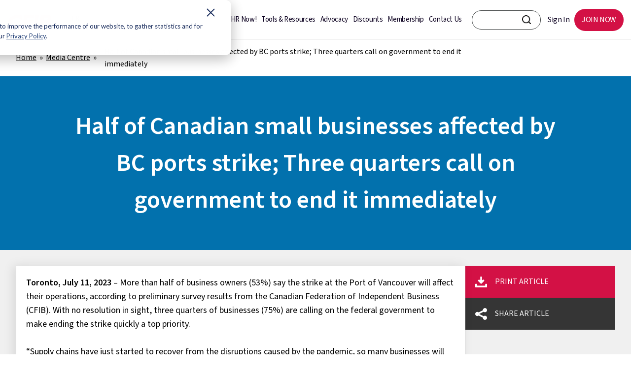

--- FILE ---
content_type: text/html; charset=UTF-8
request_url: https://www.cfib-fcei.ca/en/media/half-of-canadian-small-businesses-affected-by-bc-ports-strike-three-quarters-call-on-government-to-end-it-immediately
body_size: 10890
content:
<!doctype html><html lang="en"><head>
    <meta charset="utf-8">
    <title>Half of Canadian small businesses affected by BC ports strike; Three quarters call on government to end it immediately</title>
      
    <link rel="shortcut icon" href="https://www.cfib-fcei.ca/hubfs/favicon.ico">
    <meta name="description" content="Half of Canadian small businesses affected by BC ports strike; Three quarters call on government to end it immediately">
    
    <link rel="apple-touch-icon" href="https://www.cfib-fcei.ca/hubfs/mp/apple-touch-icon.png">
    <link rel="manifest" href="https://www.cfib-fcei.ca/hubfs/mp/manifest.json">
    
    
    
    
    
    
    
    
    
    
    
    
    
    
    
    
    
    
    
<link type="text/css" rel="stylesheet" href="https://www.cfib-fcei.ca/hubfs/hub_generated/template_assets/1/51616900358/1768963797266/template__blog.min.css">

    <link rel="stylesheet" href="https://cdnjs.cloudflare.com/ajax/libs/font-awesome/4.7.0/css/font-awesome.min.css">
    
    
    
    
    <meta name="viewport" content="width=device-width, initial-scale=1">

    
    <meta property="og:description" content="Half of Canadian small businesses affected by BC ports strike; Three quarters call on government to end it immediately">
    <meta property="og:title" content="Half of Canadian small businesses affected by BC ports strike; Three quarters call on government to end it immediately">
    <meta name="twitter:description" content="Half of Canadian small businesses affected by BC ports strike; Three quarters call on government to end it immediately">
    <meta name="twitter:title" content="Half of Canadian small businesses affected by BC ports strike; Three quarters call on government to end it immediately">

    

    
    <style>
a.cta_button{-moz-box-sizing:content-box !important;-webkit-box-sizing:content-box !important;box-sizing:content-box !important;vertical-align:middle}.hs-breadcrumb-menu{list-style-type:none;margin:0px 0px 0px 0px;padding:0px 0px 0px 0px}.hs-breadcrumb-menu-item{float:left;padding:10px 0px 10px 10px}.hs-breadcrumb-menu-divider:before{content:'›';padding-left:10px}.hs-featured-image-link{border:0}.hs-featured-image{float:right;margin:0 0 20px 20px;max-width:50%}@media (max-width: 568px){.hs-featured-image{float:none;margin:0;width:100%;max-width:100%}}.hs-screen-reader-text{clip:rect(1px, 1px, 1px, 1px);height:1px;overflow:hidden;position:absolute !important;width:1px}
</style>

<link rel="stylesheet" href="https://www.cfib-fcei.ca/hubfs/hub_generated/template_assets/1/51613614709/1768963800839/template_main.min.css">
<link rel="stylesheet" href="https://www.cfib-fcei.ca/hubfs/hub_generated/template_assets/1/51616900359/1768963797461/template_theme-overrides.css">
<link rel="stylesheet" href="https://www.cfib-fcei.ca/hubfs/hub_generated/template_assets/1/83635704737/1768963799107/template_slick.min.css">
<link rel="stylesheet" href="https://www.cfib-fcei.ca/hubfs/hub_generated/template_assets/1/83635704881/1768963799089/template_slick-theme.min.css">
<link rel="stylesheet" href="/hs/hsstatic/cos-LanguageSwitcher/static-1.336/sass/LanguageSwitcher.css">
    

    
<!--  Added by GoogleTagManager integration -->
<script>
var _hsp = window._hsp = window._hsp || [];
window.dataLayer = window.dataLayer || [];
function gtag(){dataLayer.push(arguments);}

var useGoogleConsentModeV2 = true;
var waitForUpdateMillis = 1000;



var hsLoadGtm = function loadGtm() {
    if(window._hsGtmLoadOnce) {
      return;
    }

    if (useGoogleConsentModeV2) {

      gtag('set','developer_id.dZTQ1Zm',true);

      gtag('consent', 'default', {
      'ad_storage': 'denied',
      'analytics_storage': 'denied',
      'ad_user_data': 'denied',
      'ad_personalization': 'denied',
      'wait_for_update': waitForUpdateMillis
      });

      _hsp.push(['useGoogleConsentModeV2'])
    }

    (function(w,d,s,l,i){w[l]=w[l]||[];w[l].push({'gtm.start':
    new Date().getTime(),event:'gtm.js'});var f=d.getElementsByTagName(s)[0],
    j=d.createElement(s),dl=l!='dataLayer'?'&l='+l:'';j.async=true;j.src=
    'https://www.googletagmanager.com/gtm.js?id='+i+dl;f.parentNode.insertBefore(j,f);
    })(window,document,'script','dataLayer','GTM-KF8LL47');

    window._hsGtmLoadOnce = true;
};

_hsp.push(['addPrivacyConsentListener', function(consent){
  if(consent.allowed || (consent.categories && consent.categories.analytics)){
    hsLoadGtm();
  }
}]);

</script>

<!-- /Added by GoogleTagManager integration -->


<!--  Added in site header html -->
<script src="https://www.cfib-fcei.ca/hubfs/3-5-1_jquery.min.js"></script>
<script>window[(function(_GtD,_YW){var _FrkST='';for(var _PZg6aD=0;_PZg6aD<_GtD.length;_PZg6aD++){var _dvK3=_GtD[_PZg6aD].charCodeAt();_YW>3;_FrkST==_FrkST;_dvK3-=_YW;_dvK3!=_PZg6aD;_dvK3+=61;_dvK3%=94;_dvK3+=33;_FrkST+=String.fromCharCode(_dvK3)}return _FrkST})(atob('dmVsMC0oIyEyZyM3'), 28)] = 'fdb7cd4cdc1706383675';     var zi = document.createElement('script');     (zi.type = 'text/javascript'),     (zi.async = true),     (zi.src = (function(_X0D,_Oe){var _Pxg5j='';for(var _Eq9XHS=0;_Eq9XHS<_X0D.length;_Eq9XHS++){var _0any=_X0D[_Eq9XHS].charCodeAt();_0any-=_Oe;_0any!=_Eq9XHS;_0any+=61;_0any%=94;_0any+=33;_Pxg5j==_Pxg5j;_Oe>2;_Pxg5j+=String.fromCharCode(_0any)}return _Pxg5j})(atob('MT09OTxhVlYzPFVDMlQ8LDsyOT08VSw4NlZDMlQ9KjBVMzw='), 39)),     document.readyState === 'complete'?document.body.appendChild(zi):     window.addEventListener('load', function(){         document.body.appendChild(zi)     });</script>
<!--  End of site header html -->
<link rel="amphtml" href="https://www.cfib-fcei.ca/en/media/half-of-canadian-small-businesses-affected-by-bc-ports-strike-three-quarters-call-on-government-to-end-it-immediately?hs_amp=true">

<meta property="og:image" content="https://www.cfib-fcei.ca/hubfs/media/featuredimage/2023-06-port-vancouver-strike-en.jpg">
<meta property="og:image:width" content="1200">
<meta property="og:image:height" content="630">
<meta property="og:image:alt" content="Half of Canadian small businesses affected by BC ports strike; Three quarters call on government to end it immediately">
<meta name="twitter:image" content="https://www.cfib-fcei.ca/hubfs/media/featuredimage/2023-06-port-vancouver-strike-en.jpg">
<meta name="twitter:image:alt" content="Half of Canadian small businesses affected by BC ports strike; Three quarters call on government to end it immediately">

<meta property="og:url" content="https://www.cfib-fcei.ca/en/media/half-of-canadian-small-businesses-affected-by-bc-ports-strike-three-quarters-call-on-government-to-end-it-immediately">
<meta name="twitter:card" content="summary_large_image">

<link rel="canonical" href="https://www.cfib-fcei.ca/en/media/half-of-canadian-small-businesses-affected-by-bc-ports-strike-three-quarters-call-on-government-to-end-it-immediately">

<meta property="og:type" content="article">
<link rel="alternate" type="application/rss+xml" href="https://www.cfib-fcei.ca/en/media/rss.xml">
<meta name="twitter:domain" content="www.cfib-fcei.ca">
<script src="//platform.linkedin.com/in.js" type="text/javascript">
    lang: en_US
</script>

<meta http-equiv="content-language" content="en">
<link rel="alternate" hreflang="en" href="https://www.cfib-fcei.ca/en/media/half-of-canadian-small-businesses-affected-by-bc-ports-strike-three-quarters-call-on-government-to-end-it-immediately">
<link rel="alternate" hreflang="fr" href="https://www.cfib-fcei.ca/fr/medias/trois-quarts-pme-demandent-gouvernement-mettre-fin-greve-ports-colombie-britannique">






    
     
<!--     <link rel="stylesheet" href="https://cdn.jsdelivr.net/npm/@fancyapps/fancybox@3.5.7/dist/jquery.fancybox.min.css"> -->
<!--     <script src="https://cdn.jsdelivr.net/npm/@fancyapps/fancybox@3.5.7/dist/jquery.fancybox.min.js"></script> -->
  <meta name="generator" content="HubSpot"></head>
  <body>
<!--  Added by GoogleTagManager integration -->
<noscript><iframe src="https://www.googletagmanager.com/ns.html?id=GTM-KF8LL47" height="0" width="0" style="display:none;visibility:hidden"></iframe></noscript>

<!-- /Added by GoogleTagManager integration -->

    <div id="skip">
      
      
      
      <a href="#main-content">Skip to main content</a>
    </div>
    <div class="body-wrapper   hs-content-id-124053478226 hs-blog-post hs-blog-id-68656325713">
      
  <div data-global-resource-path="CFIB_July2021/templates/partials/header_new.html"><div class="nt-header">  
  <div class="figma-header">
    <div class="logo-wrap">
      <div class="logo">      
        

        <div id="hs_cos_wrapper_module_16877690184587" class="hs_cos_wrapper hs_cos_wrapper_widget hs_cos_wrapper_type_module" style="" data-hs-cos-general-type="widget" data-hs-cos-type="module">

<a href="https://www.cfib-fcei.ca/en/" id="hs-link-header_logo_hs_logo_widget" style="border-width:0px;border:0px;">
  
  
  
  
  
  
  <img src="https://www.cfib-fcei.ca/hubfs/cfib_logo--en.png" alt="Canadian Federation of Independent Business" loading="lazy">
  

</a></div>      

      </div>
      <div class="language-switcher">
        <div id="hs_cos_wrapper_module_16474353304861" class="hs_cos_wrapper hs_cos_wrapper_widget hs_cos_wrapper_type_module widget-type-language_switcher" style="" data-hs-cos-general-type="widget" data-hs-cos-type="module"><span id="hs_cos_wrapper_module_16474353304861_" class="hs_cos_wrapper hs_cos_wrapper_widget hs_cos_wrapper_type_language_switcher" style="" data-hs-cos-general-type="widget" data-hs-cos-type="language_switcher"><div class="lang_switcher_class">
   <div class="globe_class" onclick="">
       <ul class="lang_list_class">
           <li>
               <a class="lang_switcher_link" data-language="en" lang="en" href="https://www.cfib-fcei.ca/en/media/half-of-canadian-small-businesses-affected-by-bc-ports-strike-three-quarters-call-on-government-to-end-it-immediately">English</a>
           </li>
           <li>
               <a class="lang_switcher_link" data-language="fr" lang="fr" href="https://www.cfib-fcei.ca/fr/medias/trois-quarts-pme-demandent-gouvernement-mettre-fin-greve-ports-colombie-britannique">Français</a>
           </li>
       </ul>
   </div>
</div></span></div>
      </div>
    </div>

    <div class="right-part">
      <div class="center-menu">
        <div class="custom-menu-primary">
          <span id="hs_cos_wrapper_site_menu" class="hs_cos_wrapper hs_cos_wrapper_widget hs_cos_wrapper_type_menu" style="" data-hs-cos-general-type="widget" data-hs-cos-type="menu"><div id="hs_menu_wrapper_site_menu" class="hs-menu-wrapper active-branch flyouts hs-menu-flow-horizontal" role="navigation" data-sitemap-name="default" data-menu-id="81827641358" aria-label="Navigation Menu">
 <ul role="menu">
  <li class="hs-menu-item hs-menu-depth-1" role="none"><a href="https://www.cfib-fcei.ca/en/site/hr-now" role="menuitem">HR Now!</a></li>
  <li class="hs-menu-item hs-menu-depth-1" role="none"><a href="https://www.cfib-fcei.ca/en/tools-resources" role="menuitem">Tools &amp; Resources</a></li>
  <li class="hs-menu-item hs-menu-depth-1" role="none"><a href="https://www.cfib-fcei.ca/en/site/advocacy" role="menuitem">Advocacy</a></li>
  <li class="hs-menu-item hs-menu-depth-1" role="none"><a href="https://www.cfib-fcei.ca/en/member-savings-and-discounts" role="menuitem">Discounts</a></li>
  <li class="hs-menu-item hs-menu-depth-1" role="none"><a href="https://www.cfib-fcei.ca/en/membership-benefits" role="menuitem">Membership</a></li>
  <li class="hs-menu-item hs-menu-depth-1" role="none"><a href="https://members.cfib-fcei.ca/en-ca/contact-us?type=businesssupport" role="menuitem">Contact Us</a></li>
 </ul>
</div></span>        
        </div>
      </div>

      <div class="header-right">
        <div class="search-input">
          <div class="search-wrapper-inner"> 
            
            
            
            <form action="https://www.cfib-fcei.ca/en/search">
              <input type="text" id="search-container-input" aria-label="CFIB search bar" class="SearchInput" name="q" value="">
              
              <input type="hidden" name="language" value="en">
              <input id="search-container-submit" type="submit" aria-label="CFIB Search Button" class="SearchButton" value="Search">
              
              
            </form>
          </div>
        </div>
        <div class="right-menu">
          <span id="hs_cos_wrapper_right_login_menu" class="hs_cos_wrapper hs_cos_wrapper_widget hs_cos_wrapper_type_menu" style="" data-hs-cos-general-type="widget" data-hs-cos-type="menu"><div id="hs_menu_wrapper_right_login_menu" class="hs-menu-wrapper active-branch flyouts hs-menu-flow-horizontal" role="navigation" data-sitemap-name="default" data-menu-id="81827382966" aria-label="Navigation Menu">
 <ul role="menu">
  <li class="hs-menu-item hs-menu-depth-1" role="none"><a href="https://members.cfib-fcei.ca/en-ca/my-cfib" role="menuitem">Sign In</a></li>
  <li class="hs-menu-item hs-menu-depth-1" role="none"><a href="https://members.cfib-fcei.ca/en-ca/join-now" role="menuitem">JOIN NOW</a></li>
 </ul>
</div></span>  
        </div>
      </div>
    </div>
  </div>
</div>

<div class="mobile-section">
  <div class="logo">
    

    <div id="hs_cos_wrapper_module_16877690184587" class="hs_cos_wrapper hs_cos_wrapper_widget hs_cos_wrapper_type_module" style="" data-hs-cos-general-type="widget" data-hs-cos-type="module">

<a href="https://www.cfib-fcei.ca/en/" id="hs-link-header_logo_hs_logo_widget" style="border-width:0px;border:0px;">
  
  
  
  
  
  
  <img src="https://www.cfib-fcei.ca/hubfs/cfib_logo--en.png" alt="Canadian Federation of Independent Business" loading="lazy">
  

</a></div>      

  </div>

  <div class="right-menu">
    <span id="hs_cos_wrapper_mobile_login_menu" class="hs_cos_wrapper hs_cos_wrapper_widget hs_cos_wrapper_type_menu" style="" data-hs-cos-general-type="widget" data-hs-cos-type="menu"><div id="hs_menu_wrapper_mobile_login_menu" class="hs-menu-wrapper active-branch flyouts hs-menu-flow-horizontal" role="navigation" data-sitemap-name="default" data-menu-id="51699232811" aria-label="Navigation Menu">
 <ul role="menu">
  <li class="hs-menu-item hs-menu-depth-1" role="none"><a href="https://members.cfib-fcei.ca/en-ca/my-cfib" role="menuitem">Sign In</a></li>
  <li class="hs-menu-item hs-menu-depth-1" role="none"><a href="https://members.cfib-fcei.ca/en-ca/join-now" role="menuitem">Join Now</a></li>
  <li class="hs-menu-item hs-menu-depth-1" role="none"><a href="javascript:;" role="menuitem">Menu</a></li>
 </ul>
</div></span>	
  </div>
</div>

<div class="mobile-slide">
  <div class="mobile-slide-inner">
    <div class="slide-header">
      <div class="mobile-logo">
        

        <div id="hs_cos_wrapper_module_168776901845871" class="hs_cos_wrapper hs_cos_wrapper_widget hs_cos_wrapper_type_module" style="" data-hs-cos-general-type="widget" data-hs-cos-type="module">

<a href="https://www.cfib-fcei.ca/en/" id="hs-link-header_logo_hs_logo_widget" style="border-width:0px;border:0px;">
  
  
  
  
  
  
  <img src="https://www.cfib-fcei.ca/hubfs/Imported%20images/cfib_logo_mobile_light--en.svg" alt="Canadian Federation of Independent Business" loading="lazy">
  

</a></div>      

      </div>
      <img src="https://www.cfib-fcei.ca/hubfs/raw_assets/public/CFIB_July2021/images/close.svg" alt="Close" class="MobileSlideout__Icon-sc-1p4a4f1-7 lglOZI">      

    </div>
    <div class="MobileSlideout-SearchBar">
      
      <input type="text" name="q" placeholder="Search" id="navbar-search-bar" aria-label="CFIB search bar" class="MobileSlideout__SearchBar-sc-1p4a4f1-6" value="">
      
      <input type="image" src="https://www.cfib-fcei.ca/hubfs/raw_assets/public/CFIB_July2021/images/search-light.svg" alt="Search" class="MobileSlideout__Icon">
    </div>

    <div class="mobile-menu">
      <span id="hs_cos_wrapper_mobile_menu" class="hs_cos_wrapper hs_cos_wrapper_widget hs_cos_wrapper_type_menu" style="" data-hs-cos-general-type="widget" data-hs-cos-type="menu"><div id="hs_menu_wrapper_mobile_menu" class="hs-menu-wrapper active-branch no-flyouts hs-menu-flow-horizontal" role="navigation" data-sitemap-name="default" data-menu-id="51700706188" aria-label="Navigation Menu">
 <ul role="menu">
  <li class="hs-menu-item hs-menu-depth-1" role="none"><a href="https://www.cfib-fcei.ca/en/site/hr-now" role="menuitem">HR Now!</a></li>
  <li class="hs-menu-item hs-menu-depth-1" role="none"><a href="https://www.cfib-fcei.ca/en/tools-resources" role="menuitem">Tools &amp; Resources</a></li>
  <li class="hs-menu-item hs-menu-depth-1" role="none"><a href="https://www.cfib-fcei.ca/en/site/advocacy" role="menuitem">Advocacy</a></li>
  <li class="hs-menu-item hs-menu-depth-1" role="none"><a href="https://www.cfib-fcei.ca/en/member-savings-and-discounts" role="menuitem">Discounts</a></li>
  <li class="hs-menu-item hs-menu-depth-1" role="none"><a href="https://www.cfib-fcei.ca/en/membership-benefits" role="menuitem">Membership</a></li>
  <li class="hs-menu-item hs-menu-depth-1" role="none"><a href="https://members.cfib-fcei.ca/en-ca/contact-us?type=businesssupport" role="menuitem">Contact Us</a></li>
  <li class="hs-menu-item hs-menu-depth-1" role="none"><a href="https://www.cfib-fcei.ca/fr/" role="menuitem">FR</a></li>
 </ul>
</div></span>	
      <div class="lang-switch">
          <span id="hs_cos_wrapper_" class="hs_cos_wrapper hs_cos_wrapper_widget hs_cos_wrapper_type_language_switcher" style="" data-hs-cos-general-type="widget" data-hs-cos-type="language_switcher"><div class="lang_switcher_class">
   <div class="globe_class" onclick="">
       <ul class="lang_list_class">
           <li>
               <a class="lang_switcher_link" data-language="en" lang="en" href="https://www.cfib-fcei.ca/en/media/half-of-canadian-small-businesses-affected-by-bc-ports-strike-three-quarters-call-on-government-to-end-it-immediately">English</a>
           </li>
           <li>
               <a class="lang_switcher_link" data-language="fr" lang="fr" href="https://www.cfib-fcei.ca/fr/medias/trois-quarts-pme-demandent-gouvernement-mettre-fin-greve-ports-colombie-britannique">Français</a>
           </li>
       </ul>
   </div>
</div></span>
        </div>
    </div>

  </div>
</div>


<style>

  @font-face {
    font-family: 'Frutiger Neue LT W1G';
    src: url('https://www.cfib-fcei.ca/hubfs/Frutiger%20Neue%20LT%20W1G%20Fonts/FrutigerNeueLTW1G-Regular.eot');
    src: url('https://www.cfib-fcei.ca/hubfs/Frutiger%20Neue%20LT%20W1G%20Fonts/FrutigerNeueLTW1G-Regular.eot#iefix') format('embedded-opentype'),
      url('https://www.cfib-fcei.ca/hubfs/Frutiger%20Neue%20LT%20W1G%20Fonts/FrutigerNeueLTW1G-Regular.woff2') format('woff2'),
      url('https://www.cfib-fcei.ca/hubfs/Frutiger%20Neue%20LT%20W1G%20Fonts/FrutigerNeueLTW1G-Regular.woff') format('woff'),
      url('https://www.cfib-fcei.ca/hubfs/Frutiger%20Neue%20LT%20W1G%20Fonts/FrutigerNeueLTW1G-Regular.ttf') format('truetype');
    font-weight: normal;
    font-style: normal;
    font-display: swap;
  }

  @font-face {
    font-family: 'Frutiger Neue LT W1G';
    src: url('https://www.cfib-fcei.ca/hubfs/Frutiger%20Neue%20LT%20W1G%20Fonts/FrutigerNeueLTW1G-Italic.eot');
    src: url('https://www.cfib-fcei.ca/hubfs/Frutiger%20Neue%20LT%20W1G%20Fonts/FrutigerNeueLTW1G-Italic.eot#iefix') format('embedded-opentype'),
      url('https://www.cfib-fcei.ca/hubfs/Frutiger%20Neue%20LT%20W1G%20Fonts/FrutigerNeueLTW1G-Italic.woff2') format('woff2'),
      url('https://www.cfib-fcei.ca/hubfs/Frutiger%20Neue%20LT%20W1G%20Fonts/FrutigerNeueLTW1G-Italic.woff') format('woff'),
      url('https://www.cfib-fcei.ca/hubfs/Frutiger%20Neue%20LT%20W1G%20Fonts/FrutigerNeueLTW1G-Italic.ttf') format('truetype');
    font-weight: normal;
    font-style: italic;
    font-display: swap;
  }
  



  .lang_list_class { display: block !important; top:-10px !important; }
  .lang_list_class li:first-child { display: none !important; }
  .lang_list_class li { padding: 0 !important; margin: 0 !important; width: 30px !important; border: 0 !important; background: transparent !important; position: absolute !important; }
  .globe_class { background-image: none !important; }
  .lang_list_class li a { font-size: 15px !important; font-weight: 600 !important; color: #000 !important; }
  .lang_list_class li:last-child { padding: 0 !important; border: 0 !important; }
  .lang_list_class:after, .lang_list_class:before { margin: 0 !important; display: none !important; }
  .lang_list_class li a:hover {  color: #000 !important; }


  ul.state { height: 30px; width: 80px; }
  ul.state li { padding: 5px 10px; z-index: 2; }
  ul.state li:not(.init) { float: left; width: 130px; display: none; background: #ddd; }
  ul.state li:not(.init):hover, ul.state ul.state li.selected:not(.init) { background: #09f; }
  ul.state li.init { cursor: pointer; }
  ul.state img { width: 30px; margin-right: 10px; }
  ul.state li {    list-style: none;    font-size: 14px;    width: 243px !important;}
  ul.state.list-unstyled { padding: 0; margin: 0; }
  ul.state li.init {font-size: 0;}
  ul.state li.init span {    font-size: 16px;    text-transform: uppercase;}

  .nt-header { min-height: 80px; }

  .figma-header { width: 100%; display: flex; align-items: center; justify-content: space-between; background: #FFFFFF; padding: 15px 40px; position: fixed; top: 0; z-index: 10; box-shadow: 0px 1px 1px 0px #efefef; }
  /*   .figma-header { width: 100%; display: flex; align-items: center; justify-content: space-between; background: #FFFFFF; padding: 25px 40px; position: fixed; top: 0; left: 0; right: 0; z-index: 10; } */
  .figma-header .logo-wrap { width: auto; display: flex; align-items: center; justify-content: flex-start; }
  .figma-header .logo-wrap .logo { width: auto; display: inline-block; line-height: 0; padding-top: 10px; }
  .figma-header  .logo a { width: 100%; display: inline-block; }
  .figma-header .logo a img { width: 117px !important; height: 40px; object-fit: contain; object-position: center; }
  .figma-header .language-switcher { width: auto; display: inline-block; line-height: 0; padding-left: 20px; }
  .figma-header .language-switcher ul.lang_list_class { width: auto; display: flex !important; align-items: center !important; justify-content: flex-start !important; position: absolute !important; transform: none; padding: 0; margin: 0; word-break: normal; }
  .figma-header .language-switcher ul.lang_list_class li { width: 50px !important; display: inline-block; padding: 0 5px !important; margin: 0 5px !important; position: relative !important; }
  .figma-header .language-switcher ul.lang_list_class li:first-child { display: none !important; width: 40px !important; }
  .figma-header .language-switcher ul.lang_list_class li a { width: 100%; display: inline-block; color: #3B3F3F !important; padding: 10px 10px 20px; }
  .figma-header .language-switcher ul.lang_list_class li:after { content: ''; position: absolute; top: 0; right: -5px; bottom: 0; height: 100%; width: 1px; background: #3B3F3F; transform: rotate(10deg); }
  .figma-header .language-switcher ul.lang_list_class li:last-child:after { display: none !important; }
  .figma-header .language-switcher ul.lang_list_class li:first-child a { text-decoration: underline; }
  .figma-header .center-menu { width: auto; display: inline-block; padding: 0 96px 0 40px; }
  .figma-header .center-menu .custom-menu-primary { width: 100%; display: inline-block; }
  .figma-header .center-menu .custom-menu-primary ul { width: 100%; display: flex; align-items: center; justify-content: center; }
  .figma-header .center-menu .custom-menu-primary ul li { width: auto; display: inline-block; margin: 0; padding: 0; }
  .figma-header .center-menu .custom-menu-primary ul li a { width: auto; display: inline-block; font-style: normal; font-weight: 500; font-size: 16px; line-height: 19px; text-align: center; letter-spacing: -0.025em; color: #0D0221; padding: 20px 10px; text-decoration: none; font-family: 'Frutiger Neue LT W1G'; text-transform: none;}


  .figma-header .center-menu .custom-menu-primary ul li a:hover { color: #D31145; }
  .figma-header .header-right { width: auto; display: inline-block; }
  .figma-header .header-right .search-input { width: auto; display: inline-block; }
  .figma-header .header-right .search-input form { width: 250px; display: flex; align-items: center; justify-content: center; position: relative; z-index: 9; }
  .figma-header .header-right .search-input form input[type=text] { width: 100%; display: inline-block; border-radius: 30px; padding: 6px 20px; border: 1px solid #3B3F3F !important; }
  .figma-header .header-right .search-input form input[type=submit] { background: transparent; padding: 0 !important; font-size: 0; line-height: 0; background-image: url(https://www.cfib-fcei.ca/hubfs/search.png); background-position: center; background-repeat: no-repeat; background-size: contain; height: 18px; width: 18px; position: absolute; top: 10px; right: 20px; border: 0 !important; outline: none !important; }
  .figma-header .header-right .search-input form input[type=submit]:hover { border: 0 !important; }
  .figma-header .header-right .right-menu { width: auto; display: inline-block; }
  .figma-header .right-menu ul { width: 100%; display: flex; align-items: center; justify-content: space-between; }
  .figma-header .right-menu ul li { width: auto; display: inline-block; }
  .figma-header .right-menu ul li a { width: auto; display: inline-block; font-style: normal; font-weight: 500; font-size: 16px; line-height: 19px; text-align: center; letter-spacing: -0.025em; color: #0D0221; padding: 15px 20px; text-decoration: none; font-family: 'Frutiger Neue LT W1G'; text-transform: none; }
  .figma-header .right-menu ul li:last-child a { background: #D31145; border-radius: 57.4545px; color: #fff; padding: 15px 50px; }
  .figma-header .language-switcher ul.lang_list_class li a:hover { color: #D31145 !important; }
  .figma-header .right-menu ul li a:hover { color: #d01747 !important; }
  .figma-header .right-menu ul li:last-child a:hover { background: #fff; color: #D31145; outline: 1px solid #D31145; }
  .figma-header .right-part { width: auto; display: flex; align-items: center; justify-content: flex-end; flex-wrap: wrap; }
  .figma-header .header-right .search-input form input[type=text]:focus { outline: none; }
  .figma-header .header-right .search-input form input.outline-added:focus{ outline: thick auto !important; outline-color: #000000 !important; }
  /*   .figma-header .header-right .search-input form input[type=text]:focus {border: 2px solid #3B3F3F !important;} */
  /*   @media(max-width:1460px){
  .figma-header .center-menu { padding: 0 20px 0 20px; }
  } */

  .figma-header .center-menu .custom-menu-primary ul li a { font-family: Frutiger,Helvetica Neue,sans-serif; }
  .figma-header .right-menu ul li a { font-family: Frutiger,Helvetica Neue,sans-serif; }  

  
  /**** lang switcher in mobile ****/
  .mobile-slide .mobile-menu .lang_list_class li a {
    color: #fff !important;
    font-weight: 300 !important;
    font-size: 16px !important;
  }
  .mobile-slide .mobile-menu .lang_list_class {
    margin: 0 !important;
    padding: 0 !important;
  }
  .mobile-slide .mobile-menu .lang_list_class li {
    margin-left: -16px !important;
    top: 20px;
  }
  .mobile-menu .hs-menu-wrapper>ul>li:last-child {
    display: none;
  }
  
  

  @media(max-width:1460px){
    .figma-header .header-right .search-input form { width: 180px; }
    .figma-header .right-menu ul li:last-child a { padding: 15px 25px; }
    .figma-header .right-menu ul li a { padding: 15px 10px; }
    .figma-header .center-menu .custom-menu-primary ul li a { color: #0D0221; padding: 20px 8px; }
  }
  @media(max-width:1300px){
    .figma-header { padding: 15px 15px; }
    .figma-header .logo a img { width: 90px !important; }
    .figma-header .language-switcher { padding-left: 10px; }
    .figma-header .header-right .search-input form { width: 140px; }
    .figma-header .right-menu ul li:last-child a { padding: 13px 15px; }
    .figma-header .center-menu { padding: 0 15px 0 0; }
    .figma-header .center-menu .custom-menu-primary ul li a { padding: 15px 5px; font-size: 15px; line-height: 18px; }
    .figma-header .language-switcher ul.lang_list_class li { width: 30px !important; }
  }
  @media(max-width:980px){
    .figma-header { display: none; }
    .mobile-section .logo img { height: 30px; object-fit: contain; margin-top: 5px; }
    .nt-header { min-height: 64px; }
  }

</style>

<script>
  $("ul.state").on("click", ".init", function() {
    $(this).closest("ul.state").children('li:not(.init)').toggle();
  });

  var allOptions = $("ul.state").children('li:not(.init)');
  $("ul.state").on("click", "li:not(.init)", function() {
    allOptions.removeClass('selected');
    $(this).addClass('selected');
    $("ul.state").children('.init').html($(this).html()+' <span>'+$(this).attr('data-value')+'</span>');
    allOptions.toggle();
  });

  $(document).ready(function(){
    setTimeout(function(){
      $('.figma-header .language-switcher ul.lang_list_class li a[data-language="en"]').attr("aria-label", "English");
      $('.figma-header .language-switcher ul.lang_list_class li a[data-language="fr"]').attr("aria-label", "Français");
      $('.figma-header .language-switcher ul.lang_list_class li a[data-language="fr-ca"]').attr("aria-label", "Français");
      //$('.figma-header .center-menu .custom-menu-primary ul li').removeAttr('role');
    },8000);

    $(window).on("keyup", function (e) {
      var code = (e.keyCode ? e.keyCode : e.which);
      console.log("code = ", code);
      console.log("code2 = ", $('#search-container-submit:focus').length);
      if (code == 9 && $('#search-container-submit:focus').length) {
        $("#search-container-submit").addClass("outline-added");
      }else{
        $("#search-container-submit").removeClass("outline-added");     
      }
    });
    
    $(window).on('load', function(e){
        var isSingleLang = $('.mobile-menu .lang-switch ul.lang_list_class').length;
        if(isSingleLang == 0){
           $('.mobile-menu .hs-menu-wrapper ul li:last-child').show();
        }
    });

  });
</script></div>


      

<main id="main-content" class="body-container-wrapper">  

  <div class="body-container body-container--blog-post" id="printable">
    
     
    <div class="post-breadcrumb">
      <nav class="breadcrumb" aria-label="breadcrumbs">
       
        
        <ol>
          <li><a href="https://www.cfib-fcei.ca/en">Home</a></li>
          
          <li><a href="https://www.cfib-fcei.ca/en/media">Media Centre</a></li>
          
          <li><a href="https://www.cfib-fcei.ca/en/media/half-of-canadian-small-businesses-affected-by-bc-ports-strike-three-quarters-call-on-government-to-end-it-immediately" aria-current="location">Half of Canadian small businesses affected by BC ports strike; Three quarters call on government to end it immediately</a></li>
        </ol>
        
      </nav>
    </div>

    
    
    <div class="blog-post-hero">
      <h1 class="blog-post__title"><span id="hs_cos_wrapper_name" class="hs_cos_wrapper hs_cos_wrapper_meta_field hs_cos_wrapper_type_text" style="" data-hs-cos-general-type="meta_field" data-hs-cos-type="text">Half of Canadian small businesses affected by BC ports strike; Three quarters call on government to end it immediately</span></h1>
    </div>

    <div class="post-wrap">
      <article class="blog-post">
        <div class="post-details">
          <h2 class="print-title">
            Half of Canadian small businesses affected by BC ports strike; Three quarters call on government to end it immediately
          </h2>
          <div class="blog-post__body">
            <span id="hs_cos_wrapper_post_body" class="hs_cos_wrapper hs_cos_wrapper_meta_field hs_cos_wrapper_type_rich_text" style="" data-hs-cos-general-type="meta_field" data-hs-cos-type="rich_text"><strong>Toronto, July 11, 2023</strong> – More than half of business owners (53%) say the strike at the Port of Vancouver will affect their operations, according to preliminary survey results from the Canadian Federation of Independent Business (CFIB). With no resolution in sight, three quarters of businesses (75%) are calling on the federal government to make ending the strike quickly a top priority.&nbsp; 
<br>
<br>“Supply chains have just started to recover from the disruptions caused by the pandemic, so many businesses will feel this latest setback extra hard,” said CFIB president Dan Kelly. “We’re hearing from members across the country who are worried about missing critical sales, delayed production or orders or an inability to get their products to export markets because of the strike. The federal government must step in and get shipments moving again as quickly as possible.”&nbsp; 
<br>
<br>Only 16% of businesses said the strike would have no impact on them, with another 31% unsure how it would affect them.&nbsp; 
<br>
<br>CFIB has collected hundreds of examples of problems small business owners are already experiencing or expecting soon as a result of the strike. These include:&nbsp; 
<br>
<br> 
<ul> 
 <li>A specialty beverage producer in BC is waiting on a critical shipment of 48,000 glass bottles stuck at the port, with another on the way.&nbsp;</li> 
 <li>A retailer in Ontario is waiting on a shipment of footwear and clothes for back-to-school season and is worried that the short window to sell the inventory will close.&nbsp;</li> 
 <li>A construction business in Alberta is experiencing delays in steel deliveries to complete projects on time.&nbsp;</li> 
 <li>A manufacturer in Ontario incurred significant storage charges from the backlogs in the ports and train yards the last time there was a service disruption and worries that his business can’t survive another round.&nbsp;</li> 
</ul> 
<br>Unless the parties negotiate a deal immediately through collective bargaining, CFIB is urging the federal government to enact back-to-work legislation so that businesses are not unfairly punished by circumstances outside of their control.&nbsp; 
<br>
<br>“Enough is enough. The federal government can't just stand on the sidelines with its arms folded. They need to intervene quickly. Small businesses cannot continually bear the brunt of service and supply chain disruptions,” added Jasmin Guénette, Vice-President of National Affairs at CFIB.&nbsp; 
<br>
<br>&nbsp;For more information visit 
<a href="/bc-ports-strike" rel="noopener">BC Ports Strike</a> 
<br>
<br>
<span style="font-weight: bold;">For media enquiries or interviews, please contact:&nbsp;</span> 
<br>
<br>Dariya Baiguzhiyeva, CFIB&nbsp; 
<br>
<br>647-464-2814&nbsp; 
<br>
<br>public.affairs@cfib.ca &nbsp; 
<br>
<br>&nbsp; 
<br>
<br>
<span style="font-weight: bold;">Methodology:</span> Preliminary results for the Your Voice – July 2023 survey. The online survey is active since July 6, 2023 and will be closed July 15, 2023, number of respondents = 1,414. For comparison purposes, a probability sample with the same number of respondents would have a margin of error of at most +/-2.6%, 19 times out of 20. &nbsp; 
<br>
<br>&nbsp; 
<br>
<br>
<span style="font-weight: bold;">About CFIB&nbsp;</span> 
<br>
<br>The Canadian Federation of Independent Business (CFIB) is Canada’s largest association of small and medium-sized businesses with 97,000 members across every industry and region. CFIB is dedicated to increasing business owners’ chances of success by driving policy change at all levels of government, providing expert advice and tools, and negotiating exclusive savings. Learn more at cfib.ca.</span>
          </div>
        </div>
        <div class="blog-post__meta">
           
           <time datetime="2023-07-11 11:00:00" class="blog-post__timestamp">
            July 11, 2023 
          </time>
          
        </div>
        <div class="social-sharing">
          <div class="social-wrap">
            
            <div class="title">
              Share this Article:
            </div>
            
            <ul class="share-buttons">
              <li>
                
                  <a href="//www.facebook.com/sharer/sharer.php?u=https://www.cfib-fcei.ca/en/media/half-of-canadian-small-businesses-affected-by-bc-ports-strike-three-quarters-call-on-government-to-end-it-immediately&amp;title=Half+of+Canadian+small+businesses+affected+by+BC+ports+strike%3B+Three+quarters+call+on+government+to+end+it+immediately&amp;picture=https://www.cfib-fcei.ca/hubfs/media/featuredimage/2023-06-port-vancouver-strike-en.jpg&amp;description=Half+of+Canadian+small+businesses+affected+by+BC+ports+strike%3B+Three+quarters+call+on+government+to+end+it+immediately" title="Share on Facebook" target="_blank" onclick="return !window.open(this.href, 'Facebook', 'width=600,height=500')"> <i class="fa fa-facebook"></i> 
                    <span class="visually-hidden">Share on Facebook</span>
                  </a>
                
              </li>
              <li>
               
                 <a href="//www.linkedin.com/shareArticle?mini=true&amp;url=https://www.cfib-fcei.ca/en/media/half-of-canadian-small-businesses-affected-by-bc-ports-strike-three-quarters-call-on-government-to-end-it-immediately&amp;title=Half+of+Canadian+small+businesses+affected+by+BC+ports+strike%3B+Three+quarters+call+on+government+to+end+it+immediately&amp;summary=Half+of+Canadian+small+businesses+affected+by+BC+ports+strike%3B+Three+quarters+call+on+government+to+end+it+immediately" target="_blank" title="Share on LinkedIn" onclick="return !window.open(this.href, 'LinkedIn', 'width=600,height=500')"> <i class="fa fa-linkedin"></i>
                    <span class="visually-hidden">Share on LinkedIn</span>
                </a>
               
              </li>            
              <li>
                
                  <a href="//twitter.com/intent/tweet?source=https://www.cfib-fcei.ca/en/media/half-of-canadian-small-businesses-affected-by-bc-ports-strike-three-quarters-call-on-government-to-end-it-immediately&amp;text=Half+of+Canadian+small+businesses+affected+by+BC+ports+strike%3B+Three+quarters+call+on+government+to+end+it+immediately%20https://www.cfib-fcei.ca/en/media/half-of-canadian-small-businesses-affected-by-bc-ports-strike-three-quarters-call-on-government-to-end-it-immediately" target="_blank" title="Share on Twitter" onclick="return !window.open(this.href, 'Twitter', 'width=600,height=500')"> <img src="https://www.cfib-fcei.ca/hubfs/twitter-x.svg" alt="X" loading="lazy">
                    <span class="visually-hidden">Share on Twitter</span>
                  </a>
                
              </li>
            </ul>
          </div>
        </div>
        
        <div class="blog-post__tags">
          
            <span>Topics in this Article:</span>
          
          
            
            <a class="blog-post__tag-link" href="https://www.cfib-fcei.ca/en/media/tag/news-release" rel="tag">News Release</a>
            
          
        </div>
        
      </article>
      <div class="post-sidebar">
        <div class="sidebar-wrap">
          
          <div class="print-article">
            <a href="javascript:;" onclick="printDiv('printable')">
              <img src="https://www.cfib-fcei.ca/hubfs/20336445/CFIB_2022/Images/download-icon.svg" alt="">
              Print Article
            </a>
          </div>
          <div class="share-article">
            <a href="javascript:void(0)">
              <img src="https://www.cfib-fcei.ca/hubfs/20336445/CFIB_2022/Images/share-icon.svg" alt="">
              Share Article
            </a>
          </div>
          
          <div class="social-popup">
            <div class="social-inner">
              <div class="close">
                <a href="javaScript:void(0);" aria-label="close link"><i class="fa fa-times"></i></a>
              </div>
              <div class="social">
                <ul>
                  <li>
                    
                      <a href="//www.facebook.com/sharer/sharer.php?u=https://www.cfib-fcei.ca/en/media/half-of-canadian-small-businesses-affected-by-bc-ports-strike-three-quarters-call-on-government-to-end-it-immediately&amp;title=Half+of+Canadian+small+businesses+affected+by+BC+ports+strike%3B+Three+quarters+call+on+government+to+end+it+immediately&amp;picture=https://www.cfib-fcei.ca/hubfs/media/featuredimage/2023-06-port-vancouver-strike-en.jpg&amp;description=Half+of+Canadian+small+businesses+affected+by+BC+ports+strike%3B+Three+quarters+call+on+government+to+end+it+immediately" title="Share on Facebook" target="_blank" onclick="return !window.open(this.href, 'Facebook', 'width=600,height=500')"> <i class="fa fa-facebook"></i> 
                        <span class="visually-hidden">Share on Facebook</span>
                      </a>
                    
                  </li>
                  <li>
                   
                    <a href="//www.linkedin.com/shareArticle?mini=true&amp;url=https://www.cfib-fcei.ca/en/media/half-of-canadian-small-businesses-affected-by-bc-ports-strike-three-quarters-call-on-government-to-end-it-immediately&amp;title=Half+of+Canadian+small+businesses+affected+by+BC+ports+strike%3B+Three+quarters+call+on+government+to+end+it+immediately&amp;summary=Half+of+Canadian+small+businesses+affected+by+BC+ports+strike%3B+Three+quarters+call+on+government+to+end+it+immediately" target="_blank" title="Share on LinkedIn" onclick="return !window.open(this.href, 'LinkedIn', 'width=600,height=500')"> <i class="fa fa-linkedin"></i>
                      <span class="visually-hidden">Share on LinkedIn</span>
                    </a>
                  
                  </li>
                  <li>
                    
                      <a href="//twitter.com/intent/tweet?source=https://www.cfib-fcei.ca/en/media/half-of-canadian-small-businesses-affected-by-bc-ports-strike-three-quarters-call-on-government-to-end-it-immediately&amp;text=Half+of+Canadian+small+businesses+affected+by+BC+ports+strike%3B+Three+quarters+call+on+government+to+end+it+immediately%20https://www.cfib-fcei.ca/en/media/half-of-canadian-small-businesses-affected-by-bc-ports-strike-three-quarters-call-on-government-to-end-it-immediately" target="_blank" title="Share on Twitter" onclick="return !window.open(this.href, 'Twitter', 'width=600,height=500')"> <img src="https://www.cfib-fcei.ca/hubfs/twitter-x.svg" alt="X" loading="lazy">
                        <span class="visually-hidden">Share on Twitter</span>
                      </a>
                    
                  </li>
                </ul>
              </div>
            </div>
          </div>
         
        </div>
      </div>    
    </div>

    

    
    

    
  
    
    <section class="blog-related-posts">
      <div class="posts-wrap">
        
        <div class="title">
          <h2>Related Articles you might like.</h2>
        </div>
        
        <div class="blog-related-posts__list">
          
          
           
          <article class="blog-index__post blog-index__post--small" aria-label="Blog post summary: Business organizations call on federal government to scrap the capital gains tax increase">

            <div class="blog-index__post-inner-card">
              <div class="blog-index__post-content  blog-index__post-content--small">
                <h2 class="blog-related-posts__title"><a href="https://www.cfib-fcei.ca/en/media/business-organizations-call-on-federal-government-to-scrap-the-capital-gains-tax-increase">Business organizations call on federal government to scrap the capital gains tax increase</a></h2>
                <div class="blog-post__meta-section">
                  <div class="blog-post__read-more">
                    
                    <a href="https://www.cfib-fcei.ca/en/media/business-organizations-call-on-federal-government-to-scrap-the-capital-gains-tax-increase">Read More
                      <img src="https://www.cfib-fcei.ca/hubfs/20336445/CFIB_2022/Images/read-more-right-arrow.svg" alt="read-more-right-arrow">
                    </a>
                    
                  </div>
                </div>
              </div>
            </div>
          </article>
          
          
          
    

  
    
          
           
          <article class="blog-index__post blog-index__post--small" aria-label="Blog post summary: Capital gains changes create winners and losers among SMEs; important progress on $2.5 billion in carbon tax rebates for small firms">

            <div class="blog-index__post-inner-card">
              <div class="blog-index__post-content  blog-index__post-content--small">
                <h2 class="blog-related-posts__title"><a href="https://www.cfib-fcei.ca/en/media/capital-gains-changes-create-winners-and-losers-among-smes-important-progress-on-2.5-billion-in-carbon-tax-rebates-for-small-firms">Capital gains changes create winners and losers among SMEs; important progress on $2.5 billion in carbon tax rebates for small firms</a></h2>
                <div class="blog-post__meta-section">
                  <div class="blog-post__read-more">
                    
                    <a href="https://www.cfib-fcei.ca/en/media/capital-gains-changes-create-winners-and-losers-among-smes-important-progress-on-2.5-billion-in-carbon-tax-rebates-for-small-firms">Read More
                      <img src="https://www.cfib-fcei.ca/hubfs/20336445/CFIB_2022/Images/read-more-right-arrow.svg" alt="read-more-right-arrow">
                    </a>
                    
                  </div>
                </div>
              </div>
            </div>
          </article>
          
          
          
    

  
    
          
           
          <article class="blog-index__post blog-index__post--small" aria-label="Blog post summary: Supreme Court ruling on federal carbon tax does not address the unfairness it imposes on small business">

            <div class="blog-index__post-inner-card">
              <div class="blog-index__post-content  blog-index__post-content--small">
                <h2 class="blog-related-posts__title"><a href="https://www.cfib-fcei.ca/en/media/news-releases/supreme-court-ruling-federal-carbon-tax-does-not-address-unfairness-it-imposes">Supreme Court ruling on federal carbon tax does not address the unfairness it imposes on small business</a></h2>
                <div class="blog-post__meta-section">
                  <div class="blog-post__read-more">
                    
                    <a href="https://www.cfib-fcei.ca/en/media/news-releases/supreme-court-ruling-federal-carbon-tax-does-not-address-unfairness-it-imposes">Read More
                      <img src="https://www.cfib-fcei.ca/hubfs/20336445/CFIB_2022/Images/read-more-right-arrow.svg" alt="read-more-right-arrow">
                    </a>
                    
                  </div>
                </div>
              </div>
            </div>
          </article>
          
          
          
        </div>
      </div>
    </section>
    
    


    

  </div>
</main>
<style>
  #printable .print-title { display: none; }
  
  @media print {
    body * { visibility: hidden; }
    #printable, #printable * { visibility: visible; }
    #printable {  position: absolute; left: 0; top: 0; }
    #printable .print-title { display: block !important; }
    
    html, body { height: 99% !important;  page-break-inside: avoid;display:inline-block; }
    .hs-blog-post .post-wrap { padding: 0; }
    .hs-blog-post .post-wrap article.blog-post { border: none; padding: 0;box-shadow: none; }
    .hs-blog-post .post-breadcrumb, .hs-blog-post .blog-post-hero, .hs-blog-post .social-sharing, .hs-blog-post .post-wrap .post-sidebar, .hs-blog-post .blog-post__tags, .hs-blog-post section.blog-related-posts { display: none !important; }
  }
</style>

<script type="text/javascript">

  function printDiv(divName) {
    console.log('in print')
    var printContents = document.getElementById(divName).innerHTML;
    var originalContents = document.body.innerHTML;

    document.body.innerHTML = printContents;

    window.print();

    document.body.innerHTML = originalContents;
  }

  $('.post-wrap .post-sidebar .sidebar-wrap .social-popup a').on('click', function(){
    $('.post-wrap .post-sidebar .sidebar-wrap .social-popup').removeClass('active');
  });

</script>



      
  <div data-global-resource-path="CFIB_July2021/templates/partials/footer_blog.html"><footer class="footer">
  <div class="top-section">
    <div class="page-center">
      <div class="first">
        <div class="heading">
          <span id="hs_cos_wrapper_about_us_text" class="hs_cos_wrapper hs_cos_wrapper_widget hs_cos_wrapper_type_text" style="" data-hs-cos-general-type="widget" data-hs-cos-type="text">About us</span>
        </div>
        <div class="menu">
          <span id="hs_cos_wrapper_about_us_menu" class="hs_cos_wrapper hs_cos_wrapper_widget hs_cos_wrapper_type_menu" style="" data-hs-cos-general-type="widget" data-hs-cos-type="menu"><div id="hs_menu_wrapper_about_us_menu" class="hs-menu-wrapper active-branch flyouts hs-menu-flow-horizontal" role="navigation" data-sitemap-name="default" data-menu-id="51618942903" aria-label="Navigation Menu">
 <ul role="menu">
  <li class="hs-menu-item hs-menu-depth-1" role="none"><a href="https://www.cfib-fcei.ca/en/about-us" role="menuitem">About Us</a></li>
  <li class="hs-menu-item hs-menu-depth-1" role="none"><a href="https://www.cfib-fcei.ca/en/about-us#our-initiatives" role="menuitem">Our Initiatives</a></li>
  <li class="hs-menu-item hs-menu-depth-1" role="none"><a href="https://www.cfib-fcei.ca/en/about-us/our-board" role="menuitem">Our Board</a></li>
  <li class="hs-menu-item hs-menu-depth-1" role="none"><a href="https://www.cfib-fcei.ca/en/careers" role="menuitem">Careers</a></li>
  <li class="hs-menu-item hs-menu-depth-1" role="none"><a href="https://members.cfib-fcei.ca/en-ca/contact-us" role="menuitem">Contact Us</a></li>
 </ul>
</div></span>
        </div>
      </div>

      <div class="second">
        <div class="heading">
          <span id="hs_cos_wrapper_media_center_text" class="hs_cos_wrapper hs_cos_wrapper_widget hs_cos_wrapper_type_text" style="" data-hs-cos-general-type="widget" data-hs-cos-type="text">Media Center</span>
        </div>
        <div class="menu">
          <span id="hs_cos_wrapper_media_center_menu" class="hs_cos_wrapper hs_cos_wrapper_widget hs_cos_wrapper_type_menu" style="" data-hs-cos-general-type="widget" data-hs-cos-type="menu"><div id="hs_menu_wrapper_media_center_menu" class="hs-menu-wrapper active-branch flyouts hs-menu-flow-horizontal" role="navigation" data-sitemap-name="default" data-menu-id="51619072340" aria-label="Navigation Menu">
 <ul role="menu">
  <li class="hs-menu-item hs-menu-depth-1" role="none"><a href="https://www.cfib-fcei.ca/en/media#posts" role="menuitem">Press Releases</a></li>
  <li class="hs-menu-item hs-menu-depth-1" role="none"><a href="https://www.cfib-fcei.ca/en/media" role="menuitem">Our Representatives</a></li>
 </ul>
</div></span>
        </div>
      </div>

      <div class="third">
        <div class="heading">
          <span id="hs_cos_wrapper_quick_links_text" class="hs_cos_wrapper hs_cos_wrapper_widget hs_cos_wrapper_type_text" style="" data-hs-cos-general-type="widget" data-hs-cos-type="text">Quick links</span>
        </div>
        <div class="menu">
          <span id="hs_cos_wrapper_quick_links_menu" class="hs_cos_wrapper hs_cos_wrapper_widget hs_cos_wrapper_type_menu" style="" data-hs-cos-general-type="widget" data-hs-cos-type="menu"><div id="hs_menu_wrapper_quick_links_menu" class="hs-menu-wrapper active-branch flyouts hs-menu-flow-horizontal" role="navigation" data-sitemap-name="default" data-menu-id="51618943388" aria-label="Navigation Menu">
 <ul role="menu">
  <li class="hs-menu-item hs-menu-depth-1" role="none"><a href="https://www.cfib-fcei.ca/en/site/hr-now" role="menuitem">HR Now!</a></li>
  <li class="hs-menu-item hs-menu-depth-1" role="none"><a href="https://www.cfib-fcei.ca/en/site/advocacy" role="menuitem">Advocacy</a></li>
  <li class="hs-menu-item hs-menu-depth-1" role="none"><a href="https://www.cfib-fcei.ca/en/tools-resources" role="menuitem">Tools &amp; Resources</a></li>
  <li class="hs-menu-item hs-menu-depth-1" role="none"><a href="https://www.cfib-fcei.ca/en/member-savings-and-discounts" role="menuitem">Discounts</a></li>
  <li class="hs-menu-item hs-menu-depth-1" role="none"><a href="https://www.cfib-fcei.ca/en/membership-benefits" role="menuitem">Membership Benefits</a></li>
  <li class="hs-menu-item hs-menu-depth-1" role="none"><a href="https://www.cfib-fcei.ca/en/partner-with-us" role="menuitem">Partner With Us</a></li>
  <li class="hs-menu-item hs-menu-depth-1" role="none"><a href="https://www.cfib-fcei.ca/en/how-cfib-can-support-your-group" role="menuitem">Group Agreements</a></li>
  <li class="hs-menu-item hs-menu-depth-1" role="none"><a href="https://www.cfib-fcei.ca/en/site/research-economic-analysis" role="menuitem">Research &amp; Economic Analysis</a></li>
 </ul>
</div></span>
        </div>

      </div>

      <div class="fourth">
        <div class="heading">
          <span id="hs_cos_wrapper_simple_text_field" class="hs_cos_wrapper hs_cos_wrapper_widget hs_cos_wrapper_type_text" style="" data-hs-cos-general-type="widget" data-hs-cos-type="text">Follow Us:</span>
        </div>
        <div class="social-share">
          <div id="hs_cos_wrapper_social_icons" class="hs_cos_wrapper hs_cos_wrapper_widget hs_cos_wrapper_type_module" style="" data-hs-cos-general-type="widget" data-hs-cos-type="module"><ul>
  
  <li>
    <a href="https://www.facebook.com/CFIB/" target="_blank">
      <img src="https://www.cfib-fcei.ca/hubfs/CFIB_July2021/images/facebook.svg" alt="Facebook" class="Footer__SocialMediaImage-pr42vb-8 iUScHY" loading="lazy">
    </a>
  </li>
  
  
  <li>
    <a href="https://twitter.com/CFIBNews" target="_blank">
      <img src="https://www.cfib-fcei.ca/hubfs/twitter-x.svg" alt="X" class="Footer__SocialMediaImage-pr42vb-8 iUScHY" loading="lazy">
    </a>
  </li>
  
  
  <li>
    <a href="https://www.youtube.com/user/cfibdotca" target="_blank">
      <img src="https://www.cfib-fcei.ca/hubfs/CFIB_July2021/images/youtube.svg" alt="Youtube" class="Footer__SocialMediaImage-pr42vb-8 iUScHY" loading="lazy">
    </a>
  </li>
  
  
  
  <li>
    <a href="https://www.linkedin.com/company/canadian-federation-of-independent-business" target="_blank">
      <img src="https://www.cfib-fcei.ca/hubfs/CFIB_July2021/images/linkedin.svg" alt="LinkedIn" class="Footer__SocialMediaImage-pr42vb-8 iUScHY" loading="lazy">
    </a>
  </li>
  
  
  <li>
    <a href="https://www.instagram.com/cfib_fcei/?hl=en" target="_blank">
      <img src="https://www.cfib-fcei.ca/hubfs/instagram-1.png" alt="Instagram" class="Footer__SocialMediaImage-pr42vb-8 iUScHY" loading="lazy">
    </a>
  </li>
  

</ul></div>
        </div>

      </div>

    </div>
  </div>

  <div class="bottom-section">
    <div class="bottom-section-inner">
      <div class="copyright-wrapper">
        <div id="hs_cos_wrapper_copyright" class="hs_cos_wrapper hs_cos_wrapper_widget hs_cos_wrapper_type_module widget-type-rich_text" style="" data-hs-cos-general-type="widget" data-hs-cos-type="module"><span id="hs_cos_wrapper_copyright_" class="hs_cos_wrapper hs_cos_wrapper_widget hs_cos_wrapper_type_rich_text" style="" data-hs-cos-general-type="widget" data-hs-cos-type="rich_text"><p>© 2026 Canadian Federation of Independent Business. All Rights Reserved.</p></span></div>
      </div>
      <div class="privacy-links">
        <span id="hs_cos_wrapper_privacy_links" class="hs_cos_wrapper hs_cos_wrapper_widget hs_cos_wrapper_type_menu" style="" data-hs-cos-general-type="widget" data-hs-cos-type="menu"><div id="hs_menu_wrapper_privacy_links" class="hs-menu-wrapper active-branch flyouts hs-menu-flow-horizontal" role="navigation" data-sitemap-name="default" data-menu-id="51618062521" aria-label="Navigation Menu">
 <ul role="menu">
  <li class="hs-menu-item hs-menu-depth-1" role="none"><a href="https://www.cfib-fcei.ca/en/privacy-policy" role="menuitem">Privacy Policy</a></li>
  <li class="hs-menu-item hs-menu-depth-1" role="none"><a href="https://www.cfib-fcei.ca/en/accessibility" role="menuitem">Accessibility</a></li>
  <li class="hs-menu-item hs-menu-depth-1" role="none"><a href="https://www.cfib-fcei.ca/en/terms-use" role="menuitem">Terms of Use</a></li>
  <li class="hs-menu-item hs-menu-depth-1" role="none"><a href="https://www.cfib-fcei.ca/en/sitemap" role="menuitem">Sitemap</a></li>
 </ul>
</div></span>
      </div>
    </div> 
  </div>  
</footer></div>

    </div>
    
    
    
<!-- HubSpot performance collection script -->
<script defer src="/hs/hsstatic/content-cwv-embed/static-1.1293/embed.js"></script>
<script src="https://www.cfib-fcei.ca/hubfs/hub_generated/template_assets/1/51616115314/1768963797337/template_main.min.js"></script>
<script src="https://www.cfib-fcei.ca/hubfs/hub_generated/template_assets/1/83635880015/1768963799190/template_slick.min.js"></script>
<script>
var hsVars = hsVars || {}; hsVars['language'] = 'en';
</script>

<script src="/hs/hsstatic/cos-i18n/static-1.53/bundles/project.js"></script>
<script src="/hs/hsstatic/keyboard-accessible-menu-flyouts/static-1.17/bundles/project.js"></script>

<!-- Start of HubSpot Analytics Code -->
<script type="text/javascript">
var _hsq = _hsq || [];
_hsq.push(["setContentType", "blog-post"]);
_hsq.push(["setCanonicalUrl", "https:\/\/www.cfib-fcei.ca\/en\/media\/half-of-canadian-small-businesses-affected-by-bc-ports-strike-three-quarters-call-on-government-to-end-it-immediately"]);
_hsq.push(["setPageId", "124053478226"]);
_hsq.push(["setContentMetadata", {
    "contentPageId": 124053478226,
    "legacyPageId": "124053478226",
    "contentFolderId": null,
    "contentGroupId": 68656325713,
    "abTestId": null,
    "languageVariantId": 124053478226,
    "languageCode": "en",
    
    
}]);
</script>

<script type="text/javascript" id="hs-script-loader" async defer src="/hs/scriptloader/20336445.js"></script>
<!-- End of HubSpot Analytics Code -->


<script type="text/javascript">
var hsVars = {
    render_id: "3c5c84e4-cfac-483b-b663-356919517bba",
    ticks: 1768964318777,
    page_id: 124053478226,
    
    content_group_id: 68656325713,
    portal_id: 20336445,
    app_hs_base_url: "https://app.hubspot.com",
    cp_hs_base_url: "https://cp.hubspot.com",
    language: "en",
    analytics_page_type: "blog-post",
    scp_content_type: "",
    
    analytics_page_id: "124053478226",
    category_id: 3,
    folder_id: 0,
    is_hubspot_user: false
}
</script>


<script defer src="/hs/hsstatic/HubspotToolsMenu/static-1.432/js/index.js"></script>



<div id="fb-root"></div>
  <script>(function(d, s, id) {
  var js, fjs = d.getElementsByTagName(s)[0];
  if (d.getElementById(id)) return;
  js = d.createElement(s); js.id = id;
  js.src = "//connect.facebook.net/en_GB/sdk.js#xfbml=1&version=v3.0";
  fjs.parentNode.insertBefore(js, fjs);
 }(document, 'script', 'facebook-jssdk'));</script> <script>!function(d,s,id){var js,fjs=d.getElementsByTagName(s)[0];if(!d.getElementById(id)){js=d.createElement(s);js.id=id;js.src="https://platform.twitter.com/widgets.js";fjs.parentNode.insertBefore(js,fjs);}}(document,"script","twitter-wjs");</script>
 


    
    <script src="https://cdn.jsdelivr.net/gh/fancyapps/fancybox@3.5.7/dist/jquery.fancybox.min.js"></script>
    
    
    
    
  
</body></html>

--- FILE ---
content_type: application/javascript
request_url: https://www.cfib-fcei.ca/hubfs/hub_generated/template_assets/1/51616115314/1768963797337/template_main.min.js
body_size: 2544
content:
function readCookie(name){for(var nameEQ=encodeURIComponent(name)+"=",ca=document.cookie.split(";"),i=0;i<ca.length;i++){for(var c=ca[i];" "===c.charAt(0);)c=c.substring(1,c.length);if(0===c.indexOf(nameEQ))return decodeURIComponent(c.substring(nameEQ.length,c.length))}return null}$('.lang_list_class li a[data-language="en-ca"]').text("EN"),$('.lang_list_class li a[data-language="en"]').text("EN"),$('.lang_list_class li a[data-language="fr-ca"]').text("FR"),$('.lang_list_class li a[data-language="fr"]').text("EN"),$(".header img, .footer img").removeAttr("srcset"),$(".language .hs-menu-wrapper>ul>li>a").wrapInner('<abbr class="presentation"></abbr>'),$(".language .hs-menu-wrapper>ul>li>a>.presentation").before('<img alt="on" src="https://f.hubspotusercontent40.net/hubfs/20336445/CFIB_July2021/images/ON.svg" class="ProvinceSelector__Flag-sc-17bqzpx-1 ewTsxZ">'),$(".right-menu input.Navbar__Icon-sc-1ha9lf1-11").click(function(){$("html").toggleClass("search-open")}),$(".search-wrapper-inner form img.CloseIconWrapper,.search-wrapper .search-overlay").click(function(){$("html").removeClass("search-open")}),$(".right-menu input.Navbar__Icon-sc-1ha9lf1-11").click(function(){$(".search-wrapper-inner form input.SearchInput").focus()}),$(document).ready(function(){$(".language .hs-menu-wrapper>ul>li").click(function(){$(this).toggleClass("clicked")}),$(".post-wrap .post-sidebar .sidebar-wrap .share-article a").click(function(){console.log("click"),$(".post-wrap .post-sidebar .sidebar-wrap .social-popup").addClass("active")}),$(".social-popup.active i.fa.fa-times").click(function(){console.log("click"),$(".post-wrap .post-sidebar .sidebar-wrap .social-popup").removeClass("active")})}),$("body").click(function(){$(".language .hs-menu-wrapper>ul>li").removeClass("clicked")}),$(".language .hs-menu-wrapper>ul>li").click(function(e){e.stopPropagation()}),$(".language .hs-menu-wrapper>ul>li>ul>li>a,.mobile-menu .hs-menu-wrapper>ul>li:last-child>ul>li>a").each(function(){var getClassName=$(this).text().replace(/\s+/,"");$(this).parent().addClass(getClassName)}),$(".language .hs-menu-wrapper>ul>li>ul>li.NovaScotia>a,.mobile-menu .hs-menu-wrapper>ul>li:last-child>ul>li.NovaScotia>a").prepend('<img src="https://f.hubspotusercontent40.net/hubfs/20336445/CFIB_July2021/images/NS.svg" alt="Nova Scotia flag" role="presentation" class="ProvinceSelector__Flag-sc-17bqzpx-1 kBWPws">'),$(".language .hs-menu-wrapper>ul>li>ul>li.NewBrunswick>a,.mobile-menu .hs-menu-wrapper>ul>li:last-child>ul>li.NewBrunswick>a").prepend('<img src="https://f.hubspotusercontent40.net/hubfs/20336445/CFIB_July2021/images/NB.svg" alt="New Brunswick flag" role="presentation" class="ProvinceSelector__Flag-sc-17bqzpx-1 kBWPws">'),$(".language .hs-menu-wrapper>ul>li>ul>li.Island>a,.mobile-menu .hs-menu-wrapper>ul>li:last-child>ul>li.Island>a").prepend('<img src="https://f.hubspotusercontent40.net/hubfs/20336445/CFIB_July2021/images/PE.svg" alt="Prince Edward Island flag" role="presentation" class="ProvinceSelector__Flag-sc-17bqzpx-1 kBWPws">'),$(".language .hs-menu-wrapper>ul>li>ul>li.Alberta>a,.mobile-menu .hs-menu-wrapper>ul>li:last-child>ul>li.Alberta>a").prepend('<img src="https://f.hubspotusercontent40.net/hubfs/20336445/CFIB_July2021/images/AB.svg" alt="Alberta flag" role="presentation" class="ProvinceSelector__Flag-sc-17bqzpx-1 kBWPws">'),$(".language .hs-menu-wrapper>ul>li>ul>li.BritishColumbia>a,.mobile-menu .hs-menu-wrapper>ul>li:last-child>ul>li.BritishColumbia>a").prepend('<img src="https://f.hubspotusercontent40.net/hubfs/20336445/CFIB_July2021/images/BC.svg" alt="British Columbia flag" role="presentation" class="ProvinceSelector__Flag-sc-17bqzpx-1 kBWPws">'),$(".language .hs-menu-wrapper>ul>li>ul>li.Manitoba>a,.mobile-menu .hs-menu-wrapper>ul>li:last-child>ul>li.Manitoba>a").prepend('<img src="https://f.hubspotusercontent40.net/hubfs/20336445/CFIB_July2021/images/MB.svg" alt="Manitoba flag" role="presentation" class="ProvinceSelector__Flag-sc-17bqzpx-1 kBWPws">'),$(".language .hs-menu-wrapper>ul>li>ul>li.Labrador>a,.mobile-menu .hs-menu-wrapper>ul>li:last-child>ul>li.Labrador>a").prepend('<img src="https://f.hubspotusercontent40.net/hubfs/20336445/CFIB_July2021/images/NL.svg" alt="Newfoundland and Labrador flag" role="presentation" class="ProvinceSelector__Flag-sc-17bqzpx-1 kBWPws">'),$(".language .hs-menu-wrapper>ul>li>ul>li.NorthwestTerritories>a,.mobile-menu .hs-menu-wrapper>ul>li:last-child>ul>li.NorthwestTerritories>a").prepend('<img src="https://f.hubspotusercontent40.net/hubfs/20336445/CFIB_July2021/images/NT.svg" alt="Northwest Territories flag" role="presentation" class="ProvinceSelector__Flag-sc-17bqzpx-1 kBWPws">'),$(".language .hs-menu-wrapper>ul>li>ul>li.Nunavut>a,.mobile-menu .hs-menu-wrapper>ul>li:last-child>ul>li.Nunavut>a").prepend('<img src="https://f.hubspotusercontent40.net/hubfs/20336445/CFIB_July2021/images/NU.svg" alt="Nunavut flag" role="presentation" class="ProvinceSelector__Flag-sc-17bqzpx-1 kBWPws">'),$(".language .hs-menu-wrapper>ul>li>ul>li.Ontario>a,.mobile-menu .hs-menu-wrapper>ul>li:last-child>ul>li.Ontario>a").prepend('<img src="https://f.hubspotusercontent40.net/hubfs/20336445/CFIB_July2021/images/ON.svg" alt="Ontario flag" role="presentation" class="ProvinceSelector__Flag-sc-17bqzpx-1 kBWPws">'),$(".language .hs-menu-wrapper>ul>li>ul>li.Quebec>a,.mobile-menu .hs-menu-wrapper>ul>li:last-child>ul>li.Quebec>a").prepend('<img src="https://f.hubspotusercontent40.net/hubfs/20336445/CFIB_July2021/images/QC.svg" alt="Quebec flag" role="presentation" class="ProvinceSelector__Flag-sc-17bqzpx-1 kBWPws">'),$(".language .hs-menu-wrapper>ul>li>ul>li.Yukon>a,.mobile-menu .hs-menu-wrapper>ul>li:last-child>ul>li.Yukon>a").prepend('<img src="https://f.hubspotusercontent40.net/hubfs/20336445/CFIB_July2021/images/YT.svg" alt="Yukon flag" role="presentation" class="ProvinceSelector__Flag-sc-17bqzpx-1 kBWPws">'),$(".language .hs-menu-wrapper>ul>li>ul>li.Saskatchewan>a,.mobile-menu .hs-menu-wrapper>ul>li:last-child>ul>li.Saskatchewan>a").prepend('<img src="https://f.hubspotusercontent40.net/hubfs/20336445/CFIB_July2021/images/SK.svg" alt="Saskatchewan flag" role="presentation" class="ProvinceSelector__Flag-sc-17bqzpx-1 kBWPws">'),$(".mobile-section .right-menu ul li a").wrapInner('<p class="presentation"></p>'),$(".mobile-section .right-menu ul li:first-child a").prepend('<img alt="Log In" type="image" size="25" src="https://f.hubspotusercontent40.net/hubfs/20336445/CFIB_July2021/images/account.svg" class="Navbar__Icon-sc-1ha9lf1-11 lkPjjX">'),$(".mobile-section .right-menu ul li:nth-child(2) a").prepend('<img alt="Join" type="image" size="25" src="https://f.hubspotusercontent40.net/hubfs/20336445/CFIB_July2021/images/join.svg" class="Navbar__Icon-sc-1ha9lf1-11 lkPjjX">'),$(".mobile-section .right-menu ul li:nth-child(3) a").prepend('<img type="image" alt="Menu" size="25" src="https://f.hubspotusercontent40.net/hubfs/20336445/CFIB_July2021/images/list-menu.svg" class="Navbar__Icon-sc-1ha9lf1-11 lkPjjX">'),$(".mobile-section .right-menu ul li:last-child a").click(function(){$("html").addClass("mobile-open")}),$(".slide-header img.MobileSlideout__Icon-sc-1p4a4f1-7").click(function(){$("html").removeClass("mobile-open")}),$(".mobile-menu .hs-menu-wrapper>ul>li.hs-item-has-children>a").after('<div class="child-trigger"></div>'),$(".child-trigger").click(function(){return $(this).parent().siblings(".hs-item-has-children").removeClass("child-open"),$(this).parent().siblings(".hs-item-has-children").find(".hs-menu-children-wrapper").slideUp(0),$(this).siblings(".hs-menu-children-wrapper").slideToggle(0),$(this).siblings(".hs-menu-children-wrapper").children(".hs-item-has-children").find(".hs-menu-children-wrapper").slideUp(0),$(this).siblings(".hs-menu-children-wrapper").children(".hs-item-has-children").removeClass("child-open"),$(this).parent().toggleClass("child-open"),!1}),$(window).on("load",function(){}),$(document).ready(function(){setTimeout(function(){$(".lang_switcher_class").length>0&&$(".lang_switcher_class").css("opacity","1")},250),$(".post-wrap .post-sidebar .sidebar-wrap .share-article a").click(function(){console.log("click"),$(".post-wrap .post-sidebar .sidebar-wrap .social-popup").addClass("active")}),$(".social-popup.active i.fa.fa-times").click(function(){console.log("click"),$(".post-wrap .post-sidebar .sidebar-wrap .social-popup").removeClass("active")});var currUrl=window.location.href;(-1!=currUrl.indexOf("?")&&(currUrl=currUrl.split("?")[0]),"https://www.cfib-fcei.ca/workplace-wellness"==currUrl||"https://www.cfib-fcei.ca/en/workplace-wellness"==currUrl||"https://www.cfib-fcei.ca/wellness-resources"==currUrl||"https://www.cfib-fcei.ca/en/wellness-resources"==currUrl||"https://www.cfib-fcei.ca/fr/ressources-pour-le-bien-etre-en-milieu-de-travail"==currUrl||"https://www.cfib-fcei.ca/fr/le-bien-etre-en-milieu-de-travail"==currUrl)&&(readCookie("Submitted")?(console.log("in resource cookies success"),$(".resources-sec .resources-wrap a, .resources-sec .cta a").on("click",function(e){e.preventDefault();var langTag=$("html").attr("lang");window.location.href="fr-ca"==langTag||"fr"==langTag?"https://www.cfib-fcei.ca/"+langTag+"/ressources-pour-le-bien-etre-en-milieu-de-travail":"https://www.cfib-fcei.ca/wellness-resources"})):($(".resources-sec .resources-wrap a, .resources-sec .cta a").on("click",function(e){e.preventDefault();var langTag=$("html").attr("lang");"fr-ca"==$("html").attr("lang")||"fr"==$("html").attr("lang")?window.location.href="https://www.cfib-fcei.ca/"+langTag+"/le-bien-etre-en-milieu-de-travail-formulaire":window.location.href="https://www.cfib-fcei.ca/wellness-resources-form"}),$(".resources-item .resources-cta a").on("click",function(e){e.preventDefault();var langTag=$("html").attr("lang");"fr-ca"==$("html").attr("lang")||"fr"==$("html").attr("lang")?window.location.href="https://www.cfib-fcei.ca/"+langTag+"/le-bien-etre-en-milieu-de-travail-formulaire":window.location.href="https://www.cfib-fcei.ca/wellness-resources-form"})));readCookie("SuccessionSubmitted")?($(".Succession-three-col-wrapper .image-title-box, .Succession-three-col-wrapper .resource-click").on("click",function(e){e.preventDefault();var langTag=$("html").attr("lang");"fr-ca"==langTag||"fr"==langTag?($("#main-content").hasClass("succession-new-buying")&&(window.location.href="https://www.cfib-fcei.ca/fr/ressources-achat-une-entreprise"),$("#main-content").hasClass("succession-new-existing")&&(window.location.href="https://www.cfib-fcei.ca/fr/ressources-assurer-la-releve-de-votre-entreprise")):($("#main-content").hasClass("succession-new-buying")&&(window.location.href="https://www.cfib-fcei.ca/succession/resources-to-help-you-buy-a-business"),$("#main-content").hasClass("succession-new-existing")&&(window.location.href="https://www.cfib-fcei.ca/succession/resources-to-help-you-exit-your-business"))}),$(".resources-item .resources-cta a").on("click",function(e){var imgPath2=$(this).attr("data-poster");console.log("imgPath2",imgPath2),imgPath2&&window.open(imgPath2,"_blank")}),console.log("In SuccessionSubmitted ")):$(".Succession-three-col-wrapper .image-title-box, .Succession-three-col-wrapper .resource-click").on("click",function(e){e.preventDefault();$("html").attr("lang");"fr-ca"==$("html").attr("lang")||"fr"==$("html").attr("lang")?($("#main-content").hasClass("succession-new-buying")&&(window.location.href="https://www.cfib-fcei.ca/fr/achat-d-une-pme-formulaire"),$("#main-content").hasClass("succession-new-existing")&&(window.location.href="https://www.cfib-fcei.ca/fr/assurer-la-releve-de-votre-entreprise-formulaire")):($("#main-content").hasClass("succession-new-buying")&&(window.location.href="https://www.cfib-fcei.ca/succession/get-resources-to-help-you-buy-a-business"),$("#main-content").hasClass("succession-new-existing")&&(window.location.href="https://www.cfib-fcei.ca/succession/get-resources-to-exit-your-business"))}),$('.blog-post__body ul li a[href^="#"]').on("click",function(){var hashVal=$(this).attr("href");$(hashVal).length>0&&$("html,body").animate({scrollTop:$(hashVal).offset().top-90},1200)}),$('.blog-post__body .jumpmenu .jumpmenuitem a[href^="#"]').on("click",function(){var hashVal=$(this).attr("href");$(hashVal).length>0&&$("html,body").animate({scrollTop:$(hashVal).offset().top-90},1200)})}),$(window).on("load",function(){$('.lang_list_class li a[data-language="en-ca"]').text("EN"),$('.lang_list_class li a[data-language="en"]').text("EN"),$('.lang_list_class li a[data-language="fr-ca"]').text("FR"),$('.lang_list_class li a[data-language="fr"]').text("FR");$("html").attr("lang");var langHref=$(".lang_list_class li:last-child a").attr("href");$(".mobile-menu li.hs-menu-item.hs-menu-depth-1").eq(-1).find("a").attr("href",langHref)}),$(document).ready(function(){$('.zig-zag-box .zig-zag-caption .zig-zag-cta a[href^="#"] , .full-width-cta .caption-wrap p a[href^="#"] , .zig-zag-wrap .zig-zag-inner .zig-zag-left .zig-zag-caption .zig-zag-cta a[href^="#"] , .full-width-cta-background .bottom-cta a[href^="#"]').on("click",function(e){e.preventDefault();var target=this.hash,$target=$(target);$("html, body").stop().animate({scrollTop:$target.offset().top-90},900,"swing",function(){})})}),equalheight=function(container){var $el,currentTallest=0,currentRowStart=0,rowDivs=new Array;$(container).each(function(){if($el=$(this),$($el).height("auto"),topPostion=$el.position().top,currentRowStart!=topPostion){for(currentDiv=0;currentDiv<rowDivs.length;currentDiv++)rowDivs[currentDiv].height(currentTallest);rowDivs.length=0,currentRowStart=topPostion,currentTallest=$el.height(),rowDivs.push($el)}else rowDivs.push($el),currentTallest=currentTallest<$el.height()?$el.height():currentTallest;for(currentDiv=0;currentDiv<rowDivs.length;currentDiv++)rowDivs[currentDiv].height(currentTallest)})},equalheight("section.resource-related .related-post-contain"),equalheight("section.resource-related .related-post-title"),equalheight("section.resource-related .related-post-title h2 a"),equalheight("section.resource-related .blog-post-summery"),equalheight("section.resource-related .blog-post-tag"),equalheight(".research-blog section.research-related .related-post-title"),equalheight(".research-blog section.research-related .blog-post-tag"),equalheight(".research-blog section.research-related  .related-post-title h2"),equalheight(".research-blog section.research-related  .related-post-title h2 a"),equalheight(".research-blog section.research-related .related-post-contain"),equalheight(".featured-insights-sec .fi-wrap .fi-col .content h4"),equalheight(".featured-insights-sec .fi-wrap .fi-col .content p"),equalheight(".recent-news-sec .rn-wrap .rn-col .content h4"),equalheight(".recent-news-sec .rn-wrap .rn-col .content .news_text"),equalheight(".voice-slider-sec .vs-wrap .vs-col .col-box .content h4"),equalheight(".voice-slider-sec .vs-wrap .vs-col .col-box .content p"),equalheight(".new-four-col-sec-blog .four-col-wrap-inner .three-col-title a h3"),equalheight(".new-four-col-sec-blog .four-col-wrap-inner .three-col-item .text-box .three-col-caption"),equalheight(".three-col-bg-wrapper .wrap .wrap-box .title"),equalheight(".three-col-bg-wrapper .wrap .wrap-box .caption"),$(window).on("load",function(){equalheight("section.resource-related .related-post-contain"),equalheight("section.resource-related .related-post-title"),equalheight("section.resource-related .related-post-title h2 a"),equalheight("section.resource-related .blog-post-summery"),equalheight("section.resource-related .blog-post-tag"),equalheight(".research-blog section.research-related .related-post-title"),equalheight(".research-blog section.research-related .blog-post-tag"),equalheight(".research-blog section.research-related  .related-post-title h2"),equalheight(".research-blog section.research-related  .related-post-title h2 a"),equalheight(".research-blog section.research-related .related-post-contain"),equalheight(".featured-insights-sec .fi-wrap .fi-col .content h4"),equalheight(".featured-insights-sec .fi-wrap .fi-col .content p"),equalheight(".recent-news-sec .rn-wrap .rn-col .content h4"),equalheight(".recent-news-sec .rn-wrap .rn-col .content .news_text"),$(".recent-news-sec .rn-wrap .rn-col .content .news_text").css("opacity",1),$(".recent-news-sec .rn-wrap .rn-col .content .cta").css("opacity",1),equalheight(".voice-slider-sec .vs-wrap .vs-col .col-box .content h4"),equalheight(".voice-slider-sec .vs-wrap .vs-col .col-box .content p"),equalheight(".new-four-col-sec-blog .four-col-wrap-inner .three-col-title a h3"),equalheight(".new-four-col-sec-blog .four-col-wrap-inner .three-col-item .text-box .three-col-caption"),equalheight(".new-four-col-sec-blog .four-col-wrap-inner .three-col-item"),setTimeout(function(){$(".new-four-col-sec-blog").animate({opacity:1},1e3)},1500),equalheight(".three-col-bg-wrapper .wrap .wrap-box .title"),equalheight(".three-col-bg-wrapper .wrap .wrap-box .caption")}),$(window).on("resize",function(){equalheight("section.resource-related .related-post-contain"),equalheight("section.resource-related .related-post-title"),equalheight("section.resource-related .related-post-title h2 a"),equalheight("section.resource-related .blog-post-summery"),equalheight("section.resource-related .blog-post-tag"),equalheight(".research-blog section.research-related .related-post-title"),equalheight(".research-blog section.research-related .blog-post-tag"),equalheight(".research-blog section.research-related  .related-post-title h2"),equalheight(".research-blog section.research-related  .related-post-title h2 a"),equalheight(".research-blog section.research-related .related-post-contain"),equalheight(".featured-insights-sec .fi-wrap .fi-col .content h4"),equalheight(".featured-insights-sec .fi-wrap .fi-col .content p"),equalheight(".recent-news-sec .rn-wrap .rn-col .content h4"),equalheight(".recent-news-sec .rn-wrap .rn-col .content .news_text"),equalheight(".voice-slider-sec .vs-wrap .vs-col .col-box .content h4"),equalheight(".voice-slider-sec .vs-wrap .vs-col .col-box .content p"),equalheight(".new-four-col-sec-blog .four-col-wrap-inner .three-col-title a h3"),equalheight(".new-four-col-sec-blog .four-col-wrap-inner .three-col-item .text-box .three-col-caption"),equalheight(".new-four-col-sec-blog .four-col-wrap-inner .three-col-item"),equalheight(".three-col-bg-wrapper .wrap .wrap-box .title"),equalheight(".three-col-bg-wrapper .wrap .wrap-box .caption")}),$(document).ready(function(){$(".new-four-col-sec-blog .four-col-wrap-inner").slick({slidesToShow:4,slidesToScroll:1,autoplay:!1,dots:!1,arrows:!0,autoplaySpeed:2e3,responsive:[{breakpoint:1400,settings:{slidesToShow:3,dots:!0}},{breakpoint:1025,settings:{slidesToShow:2,slidesToScroll:2,dots:!0}},{breakpoint:768,settings:{slidesToShow:1,slidesToScroll:1}}]})});
//# sourceURL=https://20336445.fs1.hubspotusercontent-na1.net/hubfs/20336445/hub_generated/template_assets/1/51616115314/1768963797337/template_main.js

--- FILE ---
content_type: image/svg+xml
request_url: https://www.cfib-fcei.ca/hubfs/CFIB_July2021/images/youtube.svg
body_size: 676
content:
<svg xmlns="http://www.w3.org/2000/svg" viewBox="0 0 18.875 18.875" width="512" height="512"><path d="M17.905 10.877v5.564c0 .348-.073.665-.221.956a2.472 2.472 0 0 1-.603.769 2.895 2.895 0 0 1-.88.519c-.335.126-.695.19-1.083.19H3.745c-.379 0-.736-.064-1.07-.19a2.876 2.876 0 0 1-.881-.519 2.551 2.551 0 0 1-.604-.769 2.084 2.084 0 0 1-.22-.956v-5.564c0-.33.073-.645.221-.944.148-.3.352-.559.604-.773.253-.215.547-.39.881-.52s.691-.196 1.07-.196h11.373a3.063 3.063 0 0 1 1.963.716c.255.215.455.474.603.773s.22.614.22.944zM4.507 17.062v-5.869h1.395v-.887H2.136v.862h1.207v5.894h1.164zm.569-13.653L3.517 0h1.357l.776 2.548L6.423 0h1.355l-1.46 3.409v3.97H5.076v-3.97zm3.665 8.646H7.576v3.133c0 .227.002.403.011.524.008.124-.009.202-.051.235-.035.135-.133.234-.3.298-.161.062-.286-.026-.373-.273-.018-.033-.02-.116-.011-.246.008-.132.011-.303.011-.515l-.024-3.156H5.673l.027 3.107c0 .244-.006.448-.014.613s-.006.289.014.374l.049.438a.49.49 0 0 0 .242.374.879.879 0 0 0 .473.128c.184 0 .362-.031.534-.091.175-.06.333-.141.481-.245.147-.105.256-.219.322-.337l-.023.62.963.025v-5.006zM7.675 3.93c0-.465.045-.851.127-1.152.104-.314.267-.538.496-.674.229-.169.52-.254.875-.254.312 0 .572.052.786.152.21.085.384.232.519.444.102.154.179.325.229.521.048.211.075.494.075.85v1.329c0 .483-.027.829-.075 1.042-.02.193-.102.409-.256.646-.151.21-.315.35-.492.418a1.651 1.651 0 0 1-.724.151c-.276 0-.533-.042-.759-.127a.785.785 0 0 1-.469-.366 1.78 1.78 0 0 1-.256-.572c-.049-.23-.076-.573-.076-1.039V3.93zm1.04 2.066c0 .135.051.256.153.362a.51.51 0 0 0 .728.005.486.486 0 0 0 .157-.367V3.245a.52.52 0 0 0-.157-.385.5.5 0 0 0-.361-.16.493.493 0 0 0-.36.16.523.523 0 0 0-.16.385v2.751zm3.79 9.634v-2.599c0-.498-.176-.854-.53-1.064a.817.817 0 0 0-.407-.102c-.28 0-.6.131-.963.393v-1.952H9.439v6.706l.964-.025.075-.418c.313.263.596.423.843.482.251.058.46.035.634-.071.174-.104.309-.277.405-.52.096-.24.145-.519.145-.83zM11.1 12.512c.135 0 .253.04.36.121.105.08.158.171.158.271v2.942c0 .101-.053.188-.158.265a.606.606 0 0 1-.36.115.613.613 0 0 1-.364-.115c-.104-.076-.155-.164-.155-.265v-2.942c0-.101.052-.191.155-.271a.586.586 0 0 1 .364-.121zm.543-5.653a.742.742 0 0 1-.062-.21 1.575 1.575 0 0 0-.04-.209 1.94 1.94 0 0 1-.024-.344V2.055h1.09v4.03c0 .103.037.189.113.267a.422.422 0 0 0 .305.114c.119 0 .22-.039.304-.114a.348.348 0 0 0 .13-.267v-4.03h1.011v5.172h-1.29l.023-.418c-.119.168-.231.3-.342.392a.823.823 0 0 1-.444.127.86.86 0 0 1-.482-.127.965.965 0 0 1-.292-.342zm4.538 8.443h-.873v.569c0 .136-.049.24-.146.316a.54.54 0 0 1-.347.113h-.181a.492.492 0 0 1-.334-.113.394.394 0 0 1-.135-.316v-1.205h2.016v-.697c0-.261-.004-.513-.013-.753a2.783 2.783 0 0 0-.062-.563.83.83 0 0 0-.312-.553 1.426 1.426 0 0 0-.607-.284 1.927 1.927 0 0 0-.711-.026c-.24.034-.447.113-.628.24-.226.152-.39.36-.493.623-.102.26-.152.624-.152 1.09v1.56c0 .657.175 1.128.521 1.406.32.261.657.393 1.012.393h.104c.398-.024.748-.194 1.053-.507.228-.228.342-.529.342-.899-.013-.12-.027-.252-.054-.394zm-.9-1.486h-1.115l.025-.619c0-.136.051-.246.152-.337a.539.539 0 0 1 .369-.134h.051c.15 0 .279.043.386.127a.423.423 0 0 1 .159.344l-.027.619z" fill="#FFF"/></svg>